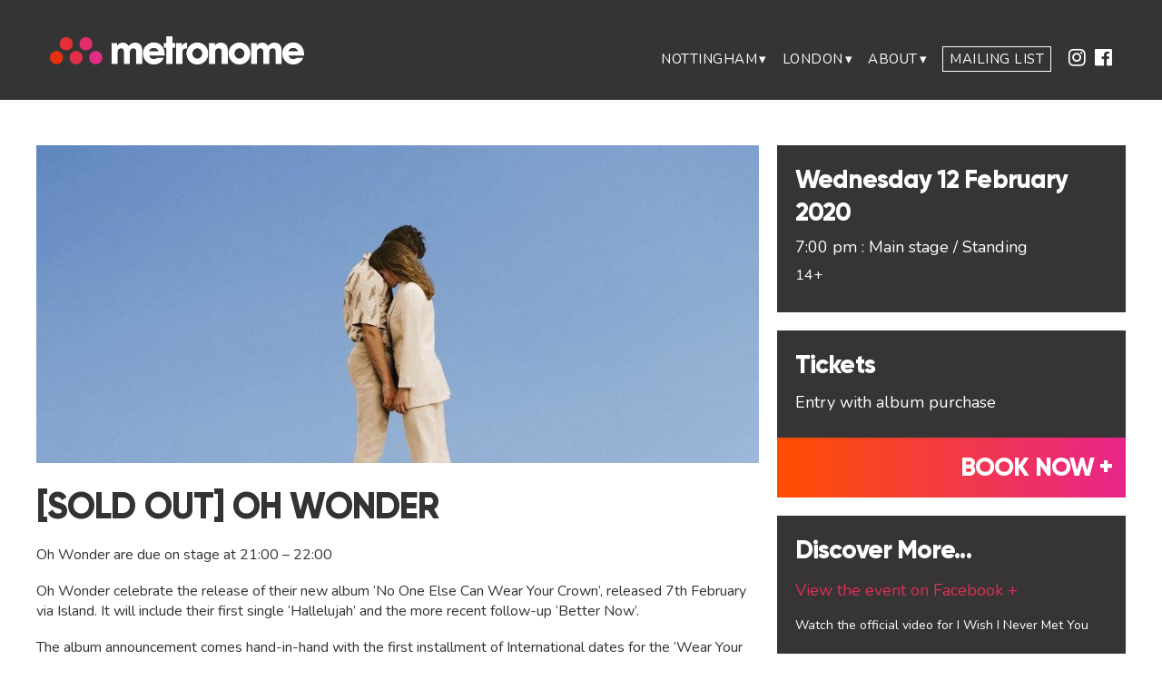

--- FILE ---
content_type: text/html; charset=UTF-8
request_url: https://metronome.uk.com/events/mura-masa/
body_size: 15861
content:
 <!doctype html>
<html lang="en">
<head>
<meta name="format-detection" content="telephone=no">
<meta http-equiv="Content-Type" content="text/html; charset=utf-8">
<meta name="viewport" content="width=device-width, initial-scale=1">
<title>[SOLD OUT] Oh Wonder - Metronome</title>
<!-- Google Tag Manager -->
<script type="4635db3d8102caef281b0c2a-text/javascript">(function(w,d,s,l,i){w[l]=w[l]||[];w[l].push({'gtm.start':
new Date().getTime(),event:'gtm.js'});var f=d.getElementsByTagName(s)[0],
j=d.createElement(s),dl=l!='dataLayer'?'&l='+l:'';j.async=true;j.src=
'https://www.googletagmanager.com/gtm.js?id='+i+dl;f.parentNode.insertBefore(j,f);
})(window,document,'script','dataLayer','GTM-5CLFL6V');</script>
<!-- End Google Tag Manager -->
<link href="https://fonts.googleapis.com/css?family=Nunito:300,400,700" rel="stylesheet">
<link rel="apple-touch-icon-precomposed" sizes="57x57" href="https://metronome.uk.com/wp-content/themes/metronome/assets/images/apple-touch-icon-57x57.png" />
<link rel="apple-touch-icon-precomposed" sizes="114x114" href="https://metronome.uk.com/wp-content/themes/metronome/assets/images/apple-touch-icon-114x114.png" />
<link rel="apple-touch-icon-precomposed" sizes="72x72" href="https://metronome.uk.com/wp-content/themes/metronome/assets/images/apple-touch-icon-72x72.png" />
<link rel="apple-touch-icon-precomposed" sizes="144x144" href="https://metronome.uk.com/wp-content/themes/metronome/assets/images/apple-touch-icon-144x144.png" />
<link rel="apple-touch-icon-precomposed" sizes="60x60" href="https://metronome.uk.com/wp-content/themes/metronome/assets/images/apple-touch-icon-60x60.png" />
<link rel="apple-touch-icon-precomposed" sizes="120x120" href="https://metronome.uk.com/wp-content/themes/metronome/assets/images/apple-touch-icon-120x120.png" />
<link rel="apple-touch-icon-precomposed" sizes="76x76" href="https://metronome.uk.com/wp-content/themes/metronome/assets/images/apple-touch-icon-76x76.png" />
<link rel="apple-touch-icon-precomposed" sizes="152x152" href="https://metronome.uk.com/wp-content/themes/metronome/assets/images/apple-touch-icon-152x152.png" />
<link rel="icon" type="image/png" href="https://metronome.uk.com/wp-content/themes/metronome/assets/images/favicon-196x196.png" sizes="196x196" />
<link rel="icon" type="image/png" href="https://metronome.uk.com/wp-content/themes/metronome/assets/images/favicon-96x96.png" sizes="96x96" />
<link rel="icon" type="image/png" href="https://metronome.uk.com/wp-content/themes/metronome/assets/images/favicon-32x32.png" sizes="32x32" />
<link rel="icon" type="image/png" href="https://metronome.uk.com/wp-content/themes/metronome/assets/images/favicon-16x16.png" sizes="16x16" />
<link rel="icon" type="image/png" href="https://metronome.uk.com/wp-content/themes/metronome/assets/images/favicon-128.png" sizes="128x128" />
<meta name="application-name" content="Metronome"/>
<meta name="msapplication-TileColor" content="#FFFFFF" />
<meta name="msapplication-TileImage" content="https://metronome.uk.com/wp-content/themes/metronome/assets/images/mstile-144x144.png" />
<meta name="msapplication-square70x70logo" content="https://metronome.uk.com/wp-content/themes/metronome/assets/images/mstile-70x70.png" />
<meta name="msapplication-square150x150logo" content="https://metronome.uk.com/wp-content/themes/metronome/assets/images/mstile-150x150.png" />
<meta name="msapplication-wide310x150logo" content="https://metronome.uk.com/wp-content/themes/metronome/assets/images/mstile-310x150.png" />
<meta name="msapplication-square310x310logo" content="https://metronome.uk.com/wp-content/themes/metronome/assets/images/mstile-310x310.png" />


<!-- SET: STYLESHEET -->
<link href="https://metronome.uk.com/wp-content/themes/metronome/assets/css/slick.css" rel="stylesheet" type="text/css" media="all">
<link href="https://metronome.uk.com/wp-content/themes/metronome/assets/css/font-awesome.min.css" rel="stylesheet">
<script src="https://kit.fontawesome.com/45401c5619.js" crossorigin="anonymous" type="4635db3d8102caef281b0c2a-text/javascript"></script>
<link href="https://metronome.uk.com/wp-content/themes/metronome/assets/css/reset.css" rel="stylesheet">
<script type="4635db3d8102caef281b0c2a-text/javascript">(function(html){html.className = html.className.replace(/\bno-js\b/,'js')})(document.documentElement);</script>
<meta name='robots' content='index, follow, max-image-preview:large, max-snippet:-1, max-video-preview:-1' />
	<style>img:is([sizes="auto" i], [sizes^="auto," i]) { contain-intrinsic-size: 3000px 1500px }</style>
	
	<!-- This site is optimized with the Yoast SEO plugin v23.1 - https://yoast.com/wordpress/plugins/seo/ -->
	<title>[SOLD OUT] Oh Wonder - Metronome</title>
	<link rel="canonical" href="https://metronome.uk.com/events/mura-masa/" />
	<meta property="og:locale" content="en_GB" />
	<meta property="og:type" content="article" />
	<meta property="og:title" content="[SOLD OUT] Oh Wonder - Metronome" />
	<meta property="og:description" content="Rough Trade presents...Oh Wonder at Metronome, celebrating the release of their new album &#039;No One Else Can Wear Your Crown&#039;, released 7th February via Island." />
	<meta property="og:url" content="https://metronome.uk.com/events/mura-masa/" />
	<meta property="og:site_name" content="Metronome" />
	<meta property="article:publisher" content="https://www.facebook.com/MetronomeNotts" />
	<meta property="article:modified_time" content="2020-02-10T15:37:11+00:00" />
	<meta property="og:image" content="https://metronome.uk.com/wp-content/uploads/2019/12/Oh-Wonder-jpeg-e1578304905461.jpg" />
	<meta property="og:image:width" content="1024" />
	<meta property="og:image:height" content="775" />
	<meta property="og:image:type" content="image/jpeg" />
	<meta name="twitter:card" content="summary_large_image" />
	<meta name="twitter:site" content="@metronomenotts" />
	<meta name="twitter:label1" content="Estimated reading time" />
	<meta name="twitter:data1" content="1 minute" />
	<script type="application/ld+json" class="yoast-schema-graph">{"@context":"https://schema.org","@graph":[{"@type":"WebPage","@id":"https://metronome.uk.com/events/mura-masa/","url":"https://metronome.uk.com/events/mura-masa/","name":"[SOLD OUT] Oh Wonder - Metronome","isPartOf":{"@id":"https://metronome.uk.com/#website"},"primaryImageOfPage":{"@id":"https://metronome.uk.com/events/mura-masa/#primaryimage"},"image":{"@id":"https://metronome.uk.com/events/mura-masa/#primaryimage"},"thumbnailUrl":"https://cdn.metronome.uk.com/wp-content/uploads/2019/12/10160749/Oh-Wonder-jpeg-e1578304905461.jpg","datePublished":"2019-12-13T11:30:17+00:00","dateModified":"2020-02-10T15:37:11+00:00","breadcrumb":{"@id":"https://metronome.uk.com/events/mura-masa/#breadcrumb"},"inLanguage":"en-GB","potentialAction":[{"@type":"ReadAction","target":["https://metronome.uk.com/events/mura-masa/"]}]},{"@type":"ImageObject","inLanguage":"en-GB","@id":"https://metronome.uk.com/events/mura-masa/#primaryimage","url":"https://cdn.metronome.uk.com/wp-content/uploads/2019/12/10160749/Oh-Wonder-jpeg-e1578304905461.jpg","contentUrl":"https://cdn.metronome.uk.com/wp-content/uploads/2019/12/10160749/Oh-Wonder-jpeg-e1578304905461.jpg","width":1024,"height":775,"caption":"Oh Wonder press image"},{"@type":"BreadcrumbList","@id":"https://metronome.uk.com/events/mura-masa/#breadcrumb","itemListElement":[{"@type":"ListItem","position":1,"name":"Home","item":"https://metronome.uk.com/"},{"@type":"ListItem","position":2,"name":"[SOLD OUT] Oh Wonder"}]},{"@type":"WebSite","@id":"https://metronome.uk.com/#website","url":"https://metronome.uk.com/","name":"Metronome","description":"The national centre for music, moving image, video games, live performance and spoken word","publisher":{"@id":"https://metronome.uk.com/#organization"},"potentialAction":[{"@type":"SearchAction","target":{"@type":"EntryPoint","urlTemplate":"https://metronome.uk.com/?s={search_term_string}"},"query-input":"required name=search_term_string"}],"inLanguage":"en-GB"},{"@type":"Organization","@id":"https://metronome.uk.com/#organization","name":"Metronome Nottingham","url":"https://metronome.uk.com/","logo":{"@type":"ImageObject","inLanguage":"en-GB","@id":"https://metronome.uk.com/#/schema/logo/image/","url":"https://cdn.metronome.uk.com/wp-content/uploads/2018/10/10162018/metronomeIcon.png","contentUrl":"https://cdn.metronome.uk.com/wp-content/uploads/2018/10/10162018/metronomeIcon.png","width":530,"height":324,"caption":"Metronome Nottingham"},"image":{"@id":"https://metronome.uk.com/#/schema/logo/image/"},"sameAs":["https://www.facebook.com/MetronomeNotts","https://x.com/metronomenotts","https://www.instagram.com/metronomenotts","https://www.linkedin.com/company/metronomenotts","https://www.youtube.com/channel/UCtRvrq8wEoNIxegd4Z-qo8Q"]}]}</script>
	<!-- / Yoast SEO plugin. -->


<link rel='dns-prefetch' href='//fonts.googleapis.com' />
<link href='https://fonts.gstatic.com' crossorigin rel='preconnect' />
<link rel="alternate" type="application/rss+xml" title="Metronome &raquo; Feed" href="https://metronome.uk.com/feed/" />
<link rel="alternate" type="application/rss+xml" title="Metronome &raquo; Comments Feed" href="https://metronome.uk.com/comments/feed/" />
<script type="4635db3d8102caef281b0c2a-text/javascript">
/* <![CDATA[ */
window._wpemojiSettings = {"baseUrl":"https:\/\/s.w.org\/images\/core\/emoji\/16.0.1\/72x72\/","ext":".png","svgUrl":"https:\/\/s.w.org\/images\/core\/emoji\/16.0.1\/svg\/","svgExt":".svg","source":{"concatemoji":"https:\/\/metronome.uk.com\/wp-includes\/js\/wp-emoji-release.min.js?ver=6.8.3"}};
/*! This file is auto-generated */
!function(s,n){var o,i,e;function c(e){try{var t={supportTests:e,timestamp:(new Date).valueOf()};sessionStorage.setItem(o,JSON.stringify(t))}catch(e){}}function p(e,t,n){e.clearRect(0,0,e.canvas.width,e.canvas.height),e.fillText(t,0,0);var t=new Uint32Array(e.getImageData(0,0,e.canvas.width,e.canvas.height).data),a=(e.clearRect(0,0,e.canvas.width,e.canvas.height),e.fillText(n,0,0),new Uint32Array(e.getImageData(0,0,e.canvas.width,e.canvas.height).data));return t.every(function(e,t){return e===a[t]})}function u(e,t){e.clearRect(0,0,e.canvas.width,e.canvas.height),e.fillText(t,0,0);for(var n=e.getImageData(16,16,1,1),a=0;a<n.data.length;a++)if(0!==n.data[a])return!1;return!0}function f(e,t,n,a){switch(t){case"flag":return n(e,"\ud83c\udff3\ufe0f\u200d\u26a7\ufe0f","\ud83c\udff3\ufe0f\u200b\u26a7\ufe0f")?!1:!n(e,"\ud83c\udde8\ud83c\uddf6","\ud83c\udde8\u200b\ud83c\uddf6")&&!n(e,"\ud83c\udff4\udb40\udc67\udb40\udc62\udb40\udc65\udb40\udc6e\udb40\udc67\udb40\udc7f","\ud83c\udff4\u200b\udb40\udc67\u200b\udb40\udc62\u200b\udb40\udc65\u200b\udb40\udc6e\u200b\udb40\udc67\u200b\udb40\udc7f");case"emoji":return!a(e,"\ud83e\udedf")}return!1}function g(e,t,n,a){var r="undefined"!=typeof WorkerGlobalScope&&self instanceof WorkerGlobalScope?new OffscreenCanvas(300,150):s.createElement("canvas"),o=r.getContext("2d",{willReadFrequently:!0}),i=(o.textBaseline="top",o.font="600 32px Arial",{});return e.forEach(function(e){i[e]=t(o,e,n,a)}),i}function t(e){var t=s.createElement("script");t.src=e,t.defer=!0,s.head.appendChild(t)}"undefined"!=typeof Promise&&(o="wpEmojiSettingsSupports",i=["flag","emoji"],n.supports={everything:!0,everythingExceptFlag:!0},e=new Promise(function(e){s.addEventListener("DOMContentLoaded",e,{once:!0})}),new Promise(function(t){var n=function(){try{var e=JSON.parse(sessionStorage.getItem(o));if("object"==typeof e&&"number"==typeof e.timestamp&&(new Date).valueOf()<e.timestamp+604800&&"object"==typeof e.supportTests)return e.supportTests}catch(e){}return null}();if(!n){if("undefined"!=typeof Worker&&"undefined"!=typeof OffscreenCanvas&&"undefined"!=typeof URL&&URL.createObjectURL&&"undefined"!=typeof Blob)try{var e="postMessage("+g.toString()+"("+[JSON.stringify(i),f.toString(),p.toString(),u.toString()].join(",")+"));",a=new Blob([e],{type:"text/javascript"}),r=new Worker(URL.createObjectURL(a),{name:"wpTestEmojiSupports"});return void(r.onmessage=function(e){c(n=e.data),r.terminate(),t(n)})}catch(e){}c(n=g(i,f,p,u))}t(n)}).then(function(e){for(var t in e)n.supports[t]=e[t],n.supports.everything=n.supports.everything&&n.supports[t],"flag"!==t&&(n.supports.everythingExceptFlag=n.supports.everythingExceptFlag&&n.supports[t]);n.supports.everythingExceptFlag=n.supports.everythingExceptFlag&&!n.supports.flag,n.DOMReady=!1,n.readyCallback=function(){n.DOMReady=!0}}).then(function(){return e}).then(function(){var e;n.supports.everything||(n.readyCallback(),(e=n.source||{}).concatemoji?t(e.concatemoji):e.wpemoji&&e.twemoji&&(t(e.twemoji),t(e.wpemoji)))}))}((window,document),window._wpemojiSettings);
/* ]]> */
</script>
<link rel='stylesheet' id='sbi_styles-css' href='https://metronome.uk.com/wp-content/plugins/instagram-feed/css/sbi-styles.min.css?ver=6.4.3' type='text/css' media='all' />
<style id='wp-emoji-styles-inline-css' type='text/css'>

	img.wp-smiley, img.emoji {
		display: inline !important;
		border: none !important;
		box-shadow: none !important;
		height: 1em !important;
		width: 1em !important;
		margin: 0 0.07em !important;
		vertical-align: -0.1em !important;
		background: none !important;
		padding: 0 !important;
	}
</style>
<link rel='stylesheet' id='wp-block-library-css' href='https://metronome.uk.com/wp-includes/css/dist/block-library/style.min.css?ver=6.8.3' type='text/css' media='all' />
<style id='classic-theme-styles-inline-css' type='text/css'>
/*! This file is auto-generated */
.wp-block-button__link{color:#fff;background-color:#32373c;border-radius:9999px;box-shadow:none;text-decoration:none;padding:calc(.667em + 2px) calc(1.333em + 2px);font-size:1.125em}.wp-block-file__button{background:#32373c;color:#fff;text-decoration:none}
</style>
<style id='global-styles-inline-css' type='text/css'>
:root{--wp--preset--aspect-ratio--square: 1;--wp--preset--aspect-ratio--4-3: 4/3;--wp--preset--aspect-ratio--3-4: 3/4;--wp--preset--aspect-ratio--3-2: 3/2;--wp--preset--aspect-ratio--2-3: 2/3;--wp--preset--aspect-ratio--16-9: 16/9;--wp--preset--aspect-ratio--9-16: 9/16;--wp--preset--color--black: #000000;--wp--preset--color--cyan-bluish-gray: #abb8c3;--wp--preset--color--white: #ffffff;--wp--preset--color--pale-pink: #f78da7;--wp--preset--color--vivid-red: #cf2e2e;--wp--preset--color--luminous-vivid-orange: #ff6900;--wp--preset--color--luminous-vivid-amber: #fcb900;--wp--preset--color--light-green-cyan: #7bdcb5;--wp--preset--color--vivid-green-cyan: #00d084;--wp--preset--color--pale-cyan-blue: #8ed1fc;--wp--preset--color--vivid-cyan-blue: #0693e3;--wp--preset--color--vivid-purple: #9b51e0;--wp--preset--gradient--vivid-cyan-blue-to-vivid-purple: linear-gradient(135deg,rgba(6,147,227,1) 0%,rgb(155,81,224) 100%);--wp--preset--gradient--light-green-cyan-to-vivid-green-cyan: linear-gradient(135deg,rgb(122,220,180) 0%,rgb(0,208,130) 100%);--wp--preset--gradient--luminous-vivid-amber-to-luminous-vivid-orange: linear-gradient(135deg,rgba(252,185,0,1) 0%,rgba(255,105,0,1) 100%);--wp--preset--gradient--luminous-vivid-orange-to-vivid-red: linear-gradient(135deg,rgba(255,105,0,1) 0%,rgb(207,46,46) 100%);--wp--preset--gradient--very-light-gray-to-cyan-bluish-gray: linear-gradient(135deg,rgb(238,238,238) 0%,rgb(169,184,195) 100%);--wp--preset--gradient--cool-to-warm-spectrum: linear-gradient(135deg,rgb(74,234,220) 0%,rgb(151,120,209) 20%,rgb(207,42,186) 40%,rgb(238,44,130) 60%,rgb(251,105,98) 80%,rgb(254,248,76) 100%);--wp--preset--gradient--blush-light-purple: linear-gradient(135deg,rgb(255,206,236) 0%,rgb(152,150,240) 100%);--wp--preset--gradient--blush-bordeaux: linear-gradient(135deg,rgb(254,205,165) 0%,rgb(254,45,45) 50%,rgb(107,0,62) 100%);--wp--preset--gradient--luminous-dusk: linear-gradient(135deg,rgb(255,203,112) 0%,rgb(199,81,192) 50%,rgb(65,88,208) 100%);--wp--preset--gradient--pale-ocean: linear-gradient(135deg,rgb(255,245,203) 0%,rgb(182,227,212) 50%,rgb(51,167,181) 100%);--wp--preset--gradient--electric-grass: linear-gradient(135deg,rgb(202,248,128) 0%,rgb(113,206,126) 100%);--wp--preset--gradient--midnight: linear-gradient(135deg,rgb(2,3,129) 0%,rgb(40,116,252) 100%);--wp--preset--font-size--small: 13px;--wp--preset--font-size--medium: 20px;--wp--preset--font-size--large: 36px;--wp--preset--font-size--x-large: 42px;--wp--preset--spacing--20: 0.44rem;--wp--preset--spacing--30: 0.67rem;--wp--preset--spacing--40: 1rem;--wp--preset--spacing--50: 1.5rem;--wp--preset--spacing--60: 2.25rem;--wp--preset--spacing--70: 3.38rem;--wp--preset--spacing--80: 5.06rem;--wp--preset--shadow--natural: 6px 6px 9px rgba(0, 0, 0, 0.2);--wp--preset--shadow--deep: 12px 12px 50px rgba(0, 0, 0, 0.4);--wp--preset--shadow--sharp: 6px 6px 0px rgba(0, 0, 0, 0.2);--wp--preset--shadow--outlined: 6px 6px 0px -3px rgba(255, 255, 255, 1), 6px 6px rgba(0, 0, 0, 1);--wp--preset--shadow--crisp: 6px 6px 0px rgba(0, 0, 0, 1);}:where(.is-layout-flex){gap: 0.5em;}:where(.is-layout-grid){gap: 0.5em;}body .is-layout-flex{display: flex;}.is-layout-flex{flex-wrap: wrap;align-items: center;}.is-layout-flex > :is(*, div){margin: 0;}body .is-layout-grid{display: grid;}.is-layout-grid > :is(*, div){margin: 0;}:where(.wp-block-columns.is-layout-flex){gap: 2em;}:where(.wp-block-columns.is-layout-grid){gap: 2em;}:where(.wp-block-post-template.is-layout-flex){gap: 1.25em;}:where(.wp-block-post-template.is-layout-grid){gap: 1.25em;}.has-black-color{color: var(--wp--preset--color--black) !important;}.has-cyan-bluish-gray-color{color: var(--wp--preset--color--cyan-bluish-gray) !important;}.has-white-color{color: var(--wp--preset--color--white) !important;}.has-pale-pink-color{color: var(--wp--preset--color--pale-pink) !important;}.has-vivid-red-color{color: var(--wp--preset--color--vivid-red) !important;}.has-luminous-vivid-orange-color{color: var(--wp--preset--color--luminous-vivid-orange) !important;}.has-luminous-vivid-amber-color{color: var(--wp--preset--color--luminous-vivid-amber) !important;}.has-light-green-cyan-color{color: var(--wp--preset--color--light-green-cyan) !important;}.has-vivid-green-cyan-color{color: var(--wp--preset--color--vivid-green-cyan) !important;}.has-pale-cyan-blue-color{color: var(--wp--preset--color--pale-cyan-blue) !important;}.has-vivid-cyan-blue-color{color: var(--wp--preset--color--vivid-cyan-blue) !important;}.has-vivid-purple-color{color: var(--wp--preset--color--vivid-purple) !important;}.has-black-background-color{background-color: var(--wp--preset--color--black) !important;}.has-cyan-bluish-gray-background-color{background-color: var(--wp--preset--color--cyan-bluish-gray) !important;}.has-white-background-color{background-color: var(--wp--preset--color--white) !important;}.has-pale-pink-background-color{background-color: var(--wp--preset--color--pale-pink) !important;}.has-vivid-red-background-color{background-color: var(--wp--preset--color--vivid-red) !important;}.has-luminous-vivid-orange-background-color{background-color: var(--wp--preset--color--luminous-vivid-orange) !important;}.has-luminous-vivid-amber-background-color{background-color: var(--wp--preset--color--luminous-vivid-amber) !important;}.has-light-green-cyan-background-color{background-color: var(--wp--preset--color--light-green-cyan) !important;}.has-vivid-green-cyan-background-color{background-color: var(--wp--preset--color--vivid-green-cyan) !important;}.has-pale-cyan-blue-background-color{background-color: var(--wp--preset--color--pale-cyan-blue) !important;}.has-vivid-cyan-blue-background-color{background-color: var(--wp--preset--color--vivid-cyan-blue) !important;}.has-vivid-purple-background-color{background-color: var(--wp--preset--color--vivid-purple) !important;}.has-black-border-color{border-color: var(--wp--preset--color--black) !important;}.has-cyan-bluish-gray-border-color{border-color: var(--wp--preset--color--cyan-bluish-gray) !important;}.has-white-border-color{border-color: var(--wp--preset--color--white) !important;}.has-pale-pink-border-color{border-color: var(--wp--preset--color--pale-pink) !important;}.has-vivid-red-border-color{border-color: var(--wp--preset--color--vivid-red) !important;}.has-luminous-vivid-orange-border-color{border-color: var(--wp--preset--color--luminous-vivid-orange) !important;}.has-luminous-vivid-amber-border-color{border-color: var(--wp--preset--color--luminous-vivid-amber) !important;}.has-light-green-cyan-border-color{border-color: var(--wp--preset--color--light-green-cyan) !important;}.has-vivid-green-cyan-border-color{border-color: var(--wp--preset--color--vivid-green-cyan) !important;}.has-pale-cyan-blue-border-color{border-color: var(--wp--preset--color--pale-cyan-blue) !important;}.has-vivid-cyan-blue-border-color{border-color: var(--wp--preset--color--vivid-cyan-blue) !important;}.has-vivid-purple-border-color{border-color: var(--wp--preset--color--vivid-purple) !important;}.has-vivid-cyan-blue-to-vivid-purple-gradient-background{background: var(--wp--preset--gradient--vivid-cyan-blue-to-vivid-purple) !important;}.has-light-green-cyan-to-vivid-green-cyan-gradient-background{background: var(--wp--preset--gradient--light-green-cyan-to-vivid-green-cyan) !important;}.has-luminous-vivid-amber-to-luminous-vivid-orange-gradient-background{background: var(--wp--preset--gradient--luminous-vivid-amber-to-luminous-vivid-orange) !important;}.has-luminous-vivid-orange-to-vivid-red-gradient-background{background: var(--wp--preset--gradient--luminous-vivid-orange-to-vivid-red) !important;}.has-very-light-gray-to-cyan-bluish-gray-gradient-background{background: var(--wp--preset--gradient--very-light-gray-to-cyan-bluish-gray) !important;}.has-cool-to-warm-spectrum-gradient-background{background: var(--wp--preset--gradient--cool-to-warm-spectrum) !important;}.has-blush-light-purple-gradient-background{background: var(--wp--preset--gradient--blush-light-purple) !important;}.has-blush-bordeaux-gradient-background{background: var(--wp--preset--gradient--blush-bordeaux) !important;}.has-luminous-dusk-gradient-background{background: var(--wp--preset--gradient--luminous-dusk) !important;}.has-pale-ocean-gradient-background{background: var(--wp--preset--gradient--pale-ocean) !important;}.has-electric-grass-gradient-background{background: var(--wp--preset--gradient--electric-grass) !important;}.has-midnight-gradient-background{background: var(--wp--preset--gradient--midnight) !important;}.has-small-font-size{font-size: var(--wp--preset--font-size--small) !important;}.has-medium-font-size{font-size: var(--wp--preset--font-size--medium) !important;}.has-large-font-size{font-size: var(--wp--preset--font-size--large) !important;}.has-x-large-font-size{font-size: var(--wp--preset--font-size--x-large) !important;}
:where(.wp-block-post-template.is-layout-flex){gap: 1.25em;}:where(.wp-block-post-template.is-layout-grid){gap: 1.25em;}
:where(.wp-block-columns.is-layout-flex){gap: 2em;}:where(.wp-block-columns.is-layout-grid){gap: 2em;}
:root :where(.wp-block-pullquote){font-size: 1.5em;line-height: 1.6;}
</style>
<link rel='stylesheet' id='animate-css' href='https://metronome.uk.com/wp-content/plugins/wp-quiz/assets/frontend/css/animate.css?ver=3.6.0' type='text/css' media='all' />
<link rel='stylesheet' id='wp-quiz-css' href='https://metronome.uk.com/wp-content/plugins/wp-quiz/assets/frontend/css/wp-quiz.css?ver=2.0.10' type='text/css' media='all' />
<style id='wpgb-head-inline-css' type='text/css'>
.wp-grid-builder:not(.wpgb-template),.wpgb-facet{opacity:0.01}.wpgb-facet fieldset{margin:0;padding:0;border:none;outline:none;box-shadow:none}.wpgb-facet fieldset:last-child{margin-bottom:40px;}.wpgb-facet fieldset legend.wpgb-sr-only{height:1px;width:1px}
</style>
<link rel='stylesheet' id='twentyseventeen-fonts-css' href='https://fonts.googleapis.com/css?family=Libre+Franklin%3A300%2C300i%2C400%2C400i%2C600%2C600i%2C800%2C800i&#038;subset=latin%2Clatin-ext' type='text/css' media='all' />
<link rel='stylesheet' id='twentyseventeen-style-css' href='https://metronome.uk.com/wp-content/themes/metronome/style.css?ver=6.8.3' type='text/css' media='all' />
<!--[if lt IE 9]>
<link rel='stylesheet' id='twentyseventeen-ie8-css' href='https://metronome.uk.com/wp-content/themes/metronome/assets/css/ie8.css?ver=1.0' type='text/css' media='all' />
<![endif]-->
<link rel='stylesheet' id='the-grid-css' href='https://metronome.uk.com/wp-content/plugins/the-grid/frontend/assets/css/the-grid.min.css?ver=2.7.9.5' type='text/css' media='all' />
<style id='the-grid-inline-css' type='text/css'>
.tolb-holder{background:rgba(0,0,0,0.8)}.tolb-holder .tolb-close,.tolb-holder .tolb-title,.tolb-holder .tolb-counter,.tolb-holder .tolb-next i,.tolb-holder .tolb-prev i{color:#ffffff}.tolb-holder .tolb-load{border-color:rgba(255,255,255,0.2);border-left:3px solid #ffffff}
.to-heart-icon,.to-heart-icon svg,.to-post-like,.to-post-like .to-like-count{position:relative;display:inline-block}.to-post-like{width:auto;cursor:pointer;font-weight:400}.to-heart-icon{float:left;margin:0 4px 0 0}.to-heart-icon svg{overflow:visible;width:15px;height:14px}.to-heart-icon g{-webkit-transform:scale(1);transform:scale(1)}.to-heart-icon path{-webkit-transform:scale(1);transform:scale(1);transition:fill .4s ease,stroke .4s ease}.no-liked .to-heart-icon path{fill:#999;stroke:#999}.empty-heart .to-heart-icon path{fill:transparent!important;stroke:#999}.liked .to-heart-icon path,.to-heart-icon svg:hover path{fill:#ff6863!important;stroke:#ff6863!important}@keyframes heartBeat{0%{transform:scale(1)}20%{transform:scale(.8)}30%{transform:scale(.95)}45%{transform:scale(.75)}50%{transform:scale(.85)}100%{transform:scale(.9)}}@-webkit-keyframes heartBeat{0%,100%,50%{-webkit-transform:scale(1)}20%{-webkit-transform:scale(.8)}30%{-webkit-transform:scale(.95)}45%{-webkit-transform:scale(.75)}}.heart-pulse g{-webkit-animation-name:heartBeat;animation-name:heartBeat;-webkit-animation-duration:1s;animation-duration:1s;-webkit-animation-iteration-count:infinite;animation-iteration-count:infinite;-webkit-transform-origin:50% 50%;transform-origin:50% 50%}.to-post-like a{color:inherit!important;fill:inherit!important;stroke:inherit!important}
</style>
<!--n2css--><script type="4635db3d8102caef281b0c2a-text/javascript" src="https://metronome.uk.com/wp-includes/js/jquery/jquery.min.js?ver=3.7.1" id="jquery-core-js"></script>
<script type="4635db3d8102caef281b0c2a-text/javascript" src="https://metronome.uk.com/wp-includes/js/jquery/jquery-migrate.min.js?ver=3.4.1" id="jquery-migrate-js"></script>
<script type="4635db3d8102caef281b0c2a-text/javascript"></script><link rel="https://api.w.org/" href="https://metronome.uk.com/wp-json/" /><link rel="EditURI" type="application/rsd+xml" title="RSD" href="https://metronome.uk.com/xmlrpc.php?rsd" />
<link rel='shortlink' href='https://metronome.uk.com/?p=22529' />
<link rel="alternate" title="oEmbed (JSON)" type="application/json+oembed" href="https://metronome.uk.com/wp-json/oembed/1.0/embed?url=https%3A%2F%2Fmetronome.uk.com%2Fevents%2Fmura-masa%2F" />
<link rel="alternate" title="oEmbed (XML)" type="text/xml+oembed" href="https://metronome.uk.com/wp-json/oembed/1.0/embed?url=https%3A%2F%2Fmetronome.uk.com%2Fevents%2Fmura-masa%2F&#038;format=xml" />
<noscript><style>.wp-grid-builder .wpgb-card.wpgb-card-hidden .wpgb-card-wrapper{opacity:1!important;visibility:visible!important;transform:none!important}.wpgb-facet {opacity:1!important;pointer-events:auto!important}.wpgb-facet *:not(.wpgb-pagination-facet){display:none}</style></noscript><meta name="generator" content="Powered by WPBakery Page Builder - drag and drop page builder for WordPress."/>
<noscript><style> .wpb_animate_when_almost_visible { opacity: 1; }</style></noscript><link rel="stylesheet" href="https://metronome.uk.com/wp-content/themes/metronome/style.css?1758522528" type="text/css" media="all" />
<link href="https://metronome.uk.com/wp-content/themes/metronome/assets/css/responsive.css" rel="stylesheet" type="text/css" media="all" />
<!-- END: STYLESHEET -->
<!-- Global site tag (gtag.js) - Google Analytics -->
<script async src="https://www.googletagmanager.com/gtag/js?id=UA-265643-21" type="4635db3d8102caef281b0c2a-text/javascript"></script>
<script type="4635db3d8102caef281b0c2a-text/javascript">
  window.dataLayer = window.dataLayer || [];
  function gtag(){dataLayer.push(arguments);}
  gtag('js', new Date());

  gtag('config', 'UA-265643-21');
</script>
<script type="4635db3d8102caef281b0c2a-text/javascript" src='//platform-api.sharethis.com/js/sharethis.js#property=5b6bf5af8963730011405203&product=social-ab' async='async'></script>
<meta name="facebook-domain-verification" content="pqtln42cbpm1z00o6ewm1m43idqarf" />
<!-- Google Tag Manager -->
<script type="4635db3d8102caef281b0c2a-text/javascript">(function(w,d,s,l,i){w[l]=w[l]||[];w[l].push({'gtm.start':
new Date().getTime(),event:'gtm.js'});var f=d.getElementsByTagName(s)[0],
j=d.createElement(s),dl=l!='dataLayer'?'&l='+l:'';j.async=true;j.src=
'https://www.googletagmanager.com/gtm.js?id='+i+dl;f.parentNode.insertBefore(j,f);
})(window,document,'script','dataLayer','GTM-PFRTD72');</script>
<!-- End Google Tag Manager -->
</head>
<body class="wp-singular events-template-default single single-events postid-22529 wp-custom-logo wp-theme-metronome has-header-image colors-light wpb-js-composer js-comp-ver-7.6 vc_responsive">
	<!-- Google Tag Manager (noscript) -->
<noscript><iframe src="https://www.googletagmanager.com/ns.html?id=GTM-PFRTD72"
height="0" width="0" style="display:none;visibility:hidden"></iframe></noscript>
<!-- End Google Tag Manager (noscript) -->
	<!-- Google Tag Manager (noscript) -->
<noscript><iframe src="https://www.googletagmanager.com/ns.html?id=GTM-5CLFL6V"
height="0" width="0" style="display:none;visibility:hidden"></iframe></noscript>
<!-- End Google Tag Manager (noscript) -->
<!-- Wrapper -->
<div class="wrapper">
    <!-- Container -->
    <header class="header nav-down">

        <!-- Header -->

        <div id="header">


            <div class="nav_bg">



	            <div class="thirds logo">
                 <a href="https://metronome.uk.com/">
	                 <div class="logoBlock">
	                 <img class="headerLogo" src="https://metronome.uk.com/wp-content/themes/metronome/assets/images/metronome_logo.png" alt="Metronome">
	                 <img class="headerLogoOver" src="https://metronome.uk.com/wp-content/themes/metronome/assets/images/metronome_icon.png" alt="Metronome">
	                 </div>
                 </a>
                </div>





                <div class="thirds social">
<div id="mySidenav" class="sidenav">
	  <a href="javascript:void(0)" class="closebtn" onclick="if (!window.__cfRLUnblockHandlers) return false; closeNav()" onKeyDown="if (!window.__cfRLUnblockHandlers) return false; closeNav()" data-cf-modified-4635db3d8102caef281b0c2a-="">&times;</a>
	  <ul id="menu-main-menu" class=""><li id="menu-item-25600" class="menu-item menu-item-type-post_type menu-item-object-page menu-item-has-children menu-item-25600"><a href="https://metronome.uk.com/whats-on-nottingham/">Nottingham</a>
<ul class="sub-menu">
	<li id="menu-item-25603" class="menu-item menu-item-type-post_type menu-item-object-page menu-item-25603"><a href="https://metronome.uk.com/whats-on-nottingham/">What’s On</a></li>
	<li id="menu-item-21614" class="menu-item menu-item-type-post_type menu-item-object-page menu-item-21614"><a href="https://metronome.uk.com/event-archive/">Event Archive</a></li>
	<li id="menu-item-22062" class="menu-item menu-item-type-post_type menu-item-object-page menu-item-22062"><a href="https://metronome.uk.com/nottingham-venue/">Venue hire</a></li>
	<li id="menu-item-22547" class="menu-item menu-item-type-post_type menu-item-object-page menu-item-22547"><a href="https://metronome.uk.com/accessibility-nottingham/">Accessibility</a></li>
</ul>
</li>
<li id="menu-item-25599" class="menu-item menu-item-type-post_type menu-item-object-page menu-item-has-children menu-item-25599"><a href="https://metronome.uk.com/whats-on-london/">London</a>
<ul class="sub-menu">
	<li id="menu-item-25482" class="menu-item menu-item-type-post_type menu-item-object-page menu-item-25482"><a href="https://metronome.uk.com/whats-on-london/">What&#8217;s On</a></li>
	<li id="menu-item-25601" class="menu-item menu-item-type-post_type menu-item-object-page menu-item-25601"><a href="https://metronome.uk.com/event-archive/">Event Archive</a></li>
</ul>
</li>
<li id="menu-item-21356" class="menu-item menu-item-type-post_type menu-item-object-page menu-item-has-children menu-item-21356"><a href="https://metronome.uk.com/about-metronome/">About</a>
<ul class="sub-menu">
	<li id="menu-item-21419" class="menu-item menu-item-type-post_type menu-item-object-page menu-item-21419"><a href="https://metronome.uk.com/contact/">Contact</a></li>
</ul>
</li>
<li id="menu-item-21492" class="menu-item menu-item-type-post_type menu-item-object-page menu-item-21492"><a href="https://metronome.uk.com/sign-up/">Mailing list</a></li>
</ul>	  <ul class="social_icons">
	  					<!---<li><a href="https://www.tripadvisor.co.uk/Attraction_Review-g186356-d20371740-Reviews-Metronome-Nottingham_Nottinghamshire_England.html" target="_blank">
                        <i class="fa fa-tripadvisor"></i>Tripadvisor
                        </a>
                        </li>--->
						<li><a href="https://www.facebook.com/metronomenotts/" target="_blank"><i class="fa fa-facebook-official"></i>Facebook</a></li>
                        <li><a href="https://www.instagram.com/metronomenotts/" target="_blank"><i class="fa fa-instagram"></i>Instagram</a></li>
                        
                        

					</ul>
	  </div>
	  <span style="font-size:30px;cursor:pointer" onclick="if (!window.__cfRLUnblockHandlers) return false; openNav()" onKeyDown="if (!window.__cfRLUnblockHandlers) return false; openNav()" class="menu-toggle" data-cf-modified-4635db3d8102caef281b0c2a-="">
	  	<span class="icon-bar"></span>
		<span class="icon-bar"></span>
		<span class="icon-bar"></span>
	  </span>
	                <nav>
                  <div class="menu-main-menu-container"><ul id="menu-main-menu-1" class="menu"><li class="menu-item menu-item-type-post_type menu-item-object-page menu-item-has-children menu-item-25600"><a href="https://metronome.uk.com/whats-on-nottingham/">Nottingham<svg class="icon icon-angle-down" aria-hidden="true" role="img"> <use href="#icon-angle-down" xlink:href="#icon-angle-down"></use> </svg></a>
<ul class="sub-menu">
	<li class="menu-item menu-item-type-post_type menu-item-object-page menu-item-25603"><a href="https://metronome.uk.com/whats-on-nottingham/">What’s On</a></li>
	<li class="menu-item menu-item-type-post_type menu-item-object-page menu-item-21614"><a href="https://metronome.uk.com/event-archive/">Event Archive</a></li>
	<li class="menu-item menu-item-type-post_type menu-item-object-page menu-item-22062"><a href="https://metronome.uk.com/nottingham-venue/">Venue hire</a></li>
	<li class="menu-item menu-item-type-post_type menu-item-object-page menu-item-22547"><a href="https://metronome.uk.com/accessibility-nottingham/">Accessibility</a></li>
</ul>
</li>
<li class="menu-item menu-item-type-post_type menu-item-object-page menu-item-has-children menu-item-25599"><a href="https://metronome.uk.com/whats-on-london/">London<svg class="icon icon-angle-down" aria-hidden="true" role="img"> <use href="#icon-angle-down" xlink:href="#icon-angle-down"></use> </svg></a>
<ul class="sub-menu">
	<li class="menu-item menu-item-type-post_type menu-item-object-page menu-item-25482"><a href="https://metronome.uk.com/whats-on-london/">What&#8217;s On</a></li>
	<li class="menu-item menu-item-type-post_type menu-item-object-page menu-item-25601"><a href="https://metronome.uk.com/event-archive/">Event Archive</a></li>
</ul>
</li>
<li class="menu-item menu-item-type-post_type menu-item-object-page menu-item-has-children menu-item-21356"><a href="https://metronome.uk.com/about-metronome/">About<svg class="icon icon-angle-down" aria-hidden="true" role="img"> <use href="#icon-angle-down" xlink:href="#icon-angle-down"></use> </svg></a>
<ul class="sub-menu">
	<li class="menu-item menu-item-type-post_type menu-item-object-page menu-item-21419"><a href="https://metronome.uk.com/contact/">Contact</a></li>
</ul>
</li>
<li class="menu-item menu-item-type-post_type menu-item-object-page menu-item-21492"><a href="https://metronome.uk.com/sign-up/">Mailing list</a></li>
</ul></div>                    <div class="clear"></div>
                </nav>

					<ul class="social_icons">
						<!---<li><a href="https://www.tripadvisor.co.uk/Attraction_Review-g186356-d20371740-Reviews-Metronome-Nottingham_Nottinghamshire_England.html" target="_blank">
                        <i class="fa fa-tripadvisor"></i>Tripadvisor
                        </a>
                        </li>-->
						<li><a href="https://www.facebook.com/metronomenotts/" target="_blank"><i class="fa fa-facebook-official"></i>Facebook</a></li>
                        <li><a href="https://www.instagram.com/metronomenotts/" target="_blank"><i class="fa fa-instagram"></i>Instagram</a></li>
                        
                        

					</ul>
	            </div>



	            </div>


            </div>
        </div>
    </header>
            <!-- Maincontent -->
        <div class="maincontent">			<div class="wrap">
			<div id="primary" class="content-area">
				<main id="main" class="site-main" role="main">
					<article id="post-22529" class="post-22529 events type-events status-publish has-post-thumbnail hentry">
						<div class="entry-content" >
							<h1 class="titleThin">[SOLD OUT] Oh Wonder</h1>
							<div class="detail side">
								<div class="eventDetailBlock top">
									
																		
						
									<h2>Wednesday 12 February 2020</h2>
									<h3>7:00 pm : Main stage / Standing</h3>
																												<p>14+</p>
																	</div>
								
								
																
								<div class="eventDetailBlock">
									<h2>Tickets</h2>
																			<div class="credLeft">
											<h3>
																							<div class="priceList">Entry with album purchase</div>
																							</h3>
										</div>
								
								</div>
								
																		<a href="https://www.roughtrade.com/gb/events/rough-trade-nottingham-oh-wonder" target="_blank" style="display: block; text-transform: uppercase;">
											<div class="eventDetailBlock pink">
												<h2 style="text-align: right;">BOOK NOW +</h2>
											</div>
										</a>
																	
								
																	
									
																
								
								
								<div class="responsiveDescription">
									<aside class="internalImage" style="background: url( https://cdn.metronome.uk.com/wp-content/uploads/2019/12/10160749/Oh-Wonder-jpeg-e1578304905461.jpg ); background-position: center center; background-size: cover;"></aside>
									<p>Oh Wonder are due on stage at 21:00 &#8211; 22:00</p>
<p>Oh Wonder celebrate the release of their new album &#8216;No One Else Can Wear Your Crown&#8217;, released 7th February via Island. It will include their first single ‘Hallelujah’ and the more recent follow-up ‘Better Now’.</p>
<p>The album announcement comes hand-in-hand with the first installment of International dates for the ‘Wear Your Crown Tour’.</p>
<p><a href="https://www.roughtrade.com/gb/events/rough-trade-east-oh-wonder?fbclid=IwAR3o4g1MZOsYHmF85TG3frAZkxV4YGs0gUWZKO5TDEebi7DPIWqHDuq8aQE">Click here to purchase tickets and Album + Ticket Bundles for entry.</a></p>
<p>&nbsp;</p>
<p><small>Seated gigs offer disabled access within the first three rows inside the venue.<br />
Standing gigs offer accessibility for disabled patrons in our mezzanine. We will always do our best to accommodate individual requirements, and other viewing options may be available at standing gigs following a risk assessment of the event.</small></p>
<p><small>Please click <a href="https://metronome.uk.com/accessibility/">here</a> for full accessibility information.</small></p>
<p><small>If you have any particular requirements or queries, please email us ahead of the event at <a href="/cdn-cgi/l/email-protection#6d0c0e0e081e1e2d0008191f0203020008431806430e0200"><span class="__cf_email__" data-cfemail="b0d1d3d3d5c3c3f0ddd5c4c2dfdedfddd59ec5db9ed3dfdd">[email&#160;protected]</span></a>.</small></p>
<p>&nbsp;</p>
<p>&nbsp;</p>
								</div>
								<div class="eventDetailBlock">
																		<h2 style="padding-bottom: 15px;">Discover More...</h2>
									
																			<div class="websiteLink">
											<p>
												<a href="https://www.facebook.com/events/566116957547670/" target="_blank">View the event on Facebook +</a>
											</p>
										</div>
									
																			<div class="videoLink">
																							<p>Watch the official video for I Wish I Never Met You</p>
											
											<div class="video-container">
												<iframe width="560" height="315" src="https://www.youtube.com/embed/DwRYh8lBjCI" frameborder="0" allow="accelerometer; autoplay; encrypted-media; gyroscope; picture-in-picture" allowfullscreen></iframe>											</div>
										</div>
									
																			<div class="videoLink">
																							<p>Listen to Oh Wonder on Spotify</p>
																						<div class="video-container">
												<iframe src="https://open.spotify.com/embed/artist/5cIc3SBFuBLVxJz58W2tU9" width="300" height="380" frameborder="0" allowtransparency="true" allow="encrypted-media"></iframe>											</div>
										</div>
																											<h2 class="shareHeader">Share</h2>
										<div class="credLeft share">
											<div class="sharethis-inline-share-buttons"></div>
										</div>
									</div>
									
									
																				
										<script data-cfasync="false" src="/cdn-cgi/scripts/5c5dd728/cloudflare-static/email-decode.min.js"></script><script type="4635db3d8102caef281b0c2a-text/javascript" src="https://metronome.uk.com/wp-content/themes/metronome/assets/js/slick.min.js"></script>
										<script type="4635db3d8102caef281b0c2a-text/javascript">
											jQuery(document).ready(function($) {
												$('.event-nottingham-slider').slick({
													dots: false,
													infinite: true,
													speed: 500,
													slidesToShow: 1,
													adaptiveHeight: true,
													autoplay: true,
													autoplaySpeed: 5000,
													fade: true,
													arrows: false
												});
											
												$('.event-london-slider').slick({
													dots: false,
													infinite: true,
													speed: 500,
													slidesToShow: 1,
													adaptiveHeight: true,
													autoplay: true,
													autoplaySpeed: 5000,
													fade: true,
													arrows: false
												});
											});
										</script>
									
									
								</div>
								<div class="detail">
									<div class="eventDetail">
										<div class="mobileHide">
																					
											
											<aside class="internalImage" style="background: url( https://cdn.metronome.uk.com/wp-content/uploads/2019/12/10160749/Oh-Wonder-jpeg-e1578304905461.jpg ); background-position: center center; background-size: cover;"></aside>
											
																					</div>
										<h1 class="titleWide">[SOLD OUT] Oh Wonder</h1>
										<div class="mobileHide">
											<p>Oh Wonder are due on stage at 21:00 &#8211; 22:00</p>
<p>Oh Wonder celebrate the release of their new album &#8216;No One Else Can Wear Your Crown&#8217;, released 7th February via Island. It will include their first single ‘Hallelujah’ and the more recent follow-up ‘Better Now’.</p>
<p>The album announcement comes hand-in-hand with the first installment of International dates for the ‘Wear Your Crown Tour’.</p>
<p><a href="https://www.roughtrade.com/gb/events/rough-trade-east-oh-wonder?fbclid=IwAR3o4g1MZOsYHmF85TG3frAZkxV4YGs0gUWZKO5TDEebi7DPIWqHDuq8aQE">Click here to purchase tickets and Album + Ticket Bundles for entry.</a></p>
<p>&nbsp;</p>
<p><small>Seated gigs offer disabled access within the first three rows inside the venue.<br />
Standing gigs offer accessibility for disabled patrons in our mezzanine. We will always do our best to accommodate individual requirements, and other viewing options may be available at standing gigs following a risk assessment of the event.</small></p>
<p><small>Please click <a href="https://metronome.uk.com/accessibility/">here</a> for full accessibility information.</small></p>
<p><small>If you have any particular requirements or queries, please email us ahead of the event at <a href="/cdn-cgi/l/email-protection#21404242445252614c4455534e4f4e4c440f544a0f424e4c"><span class="__cf_email__" data-cfemail="7b1a18181e08083b161e0f09141514161e550e1055181416">[email&#160;protected]</span></a>.</small></p>
<p>&nbsp;</p>
<p>&nbsp;</p>
										</div>
									</div>
								</div>
							</div><!-- .entry-content -->
					</article><!-- #post-## -->
					<div class="youMayAlso">
						
						
									<h2>YOU MIGHT ALSO LIKE...</h2>
									<!-- The Grid Plugin Version 2.7.9.5 --><!-- The Grid Wrapper Start --><div class="tg-grid-wrapper tg-txt" id="grid-21516" data-version="2.7.9.5"><!-- The Grid Styles --><style class="tg-grid-styles" type="text/css">#grid-21516 .tg-nav-color:not(.dots):not(.tg-dropdown-value):not(.tg-dropdown-title):hover,#grid-21516 .tg-nav-color:hover .tg-nav-color,#grid-21516 .tg-page-number.tg-page-current,#grid-21516 .tg-filter.tg-filter-active span{color:#ff6863}#grid-21516 .tg-filter:before,#grid-21516 .tg-filter.tg-filter-active:before{color:#999999}#grid-21516 .tg-dropdown-holder,#grid-21516 .tg-search-inner,#grid-21516 .tg-sorter-order{border:1px solid #DDDDDD}#grid-21516 .tg-search-clear,#grid-21516 .tg-search-clear:hover{border:none;border-left:1px solid #DDDDDD}.tg-txt .tg-nav-font,.tg-txt input[type=text].tg-search{font-size:14px;font-weight:600}.tg-txt .tg-search::-webkit-input-placeholder{font-size:14px}.tg-txt .tg-search::-moz-placeholder{font-size:14px}.tg-txt .tg-search:-ms-input-placeholder{font-size:14px}.tg-txt .tg-icon-left-arrow:before{content:"\e604";font-size:32px;font-weight:100}.tg-txt .tg-icon-right-arrow:before{content:"\e602";font-size:32px;font-weight:100}.tg-txt .tg-icon-dropdown-open:before,.tg-txt .tg-icon-sorter-down:before{content:"\e60a"}.tg-txt .tg-icon-sorter-up:before{content:"\e609"}.tg-txt .tg-search-clear:before{content:"\e611";font-weight:300}.tg-txt .tg-search-icon:before{content:"\e62e";font-size:16px;font-weight:600}#grid-21516 .tg-nav-color,#grid-21516 .tg-search-icon:hover:before,#grid-21516 .tg-search-icon:hover input,#grid-21516 .tg-disabled:hover .tg-icon-left-arrow,#grid-21516 .tg-disabled:hover .tg-icon-right-arrow,#grid-21516 .tg-dropdown-title.tg-nav-color:hover{color:#999999}#grid-21516 input.tg-search:hover{color:#999999 !important}#grid-21516 input.tg-search::-webkit-input-placeholder{color:#999999}#grid-21516 input.tg-search::-moz-placeholder{color:#999999;opacity:1}#grid-21516 input.tg-search:-ms-input-placeholder{color:#999999}.grid-21516 .tg-dropdown-item{color:#777777;background:#ffffff}.grid-21516 .tg-filter-active,.grid-21516 .tg-dropdown-item:hover{color:#444444;background:#f5f6fa}#grid-21516 .tg-slider-bullets li.tg-active-item span{background:#59585b}#grid-21516 .tg-slider-bullets li span{background:#DDDDDD}.tg-whats-on a:not([class*="tg-element-"]),.tg-whats-on a:not([class*="tg-element-"]):active,.tg-whats-on a:not([class*="tg-element-"]):focus,.tg-whats-on [class*="tg-element-"] *:not(del){margin:0;padding:0;color:inherit !important;text-align:inherit;font-size:inherit;font-style:inherit;line-height:inherit;font-weight:inherit;text-transform:inherit;text-decoration:inherit;-webkit-box-shadow:none;box-shadow:none;border:none}.tg-whats-on [class*="tg-element-"],.tg-whats-on .tg-item-overlay,.tg-whats-on .tg-center-holder,.tg-whats-on .tg-center-inner > *{vertical-align:middle}.tg-whats-on .tg-item-overlay{position:absolute;display:block;top:0;left:0;bottom:0;right:0;opacity:0;visibility:hidden;-webkit-transition:all 400ms ease !important;-moz-transition:all 400ms ease !important;-ms-transition:all 400ms ease !important;transition:all 400ms ease !important}.tg-whats-on:not(.tg-force-play):not(.tg-is-playing) .tg-item-media-holder:hover .tg-item-overlay{opacity:1;visibility:visible}.tg-whats-on .tg-item-content-holder[data-position="bottom"]{position:relative;min-height:1px;display:block;padding:22px 24px}.tg-whats-on div.tg-item-media-content{text-align:center;-webkit-transition:all 700ms ease;-moz-transition:all 700ms ease;-ms-transition:all 700ms ease;transition:all 700ms ease}.tg-whats-on div.tg-item-media-content:hover{background-color:rgba(0,0,0,0.45);background-size:contain;background-repeat:no-repeat;background-image:url(https://metronome.wpengine.com/wp-content/uploads/2018/10/metronomeIcon.png)}.tg-whats-on .tg-element-4{position:relative;font-size:13px;line-height:13px;font-weight:400;display:inline-block;padding:0 8px 0 0}.tg-whats-on .tg-element-3{position:relative;font-size:16px;line-height:20px;font-weight:600;text-transform:uppercase;display:block;margin:0;padding:10px 0 0}.tg-whats-on .tg-element-5{position:relative;font-size:13px;line-height:22px;font-weight:400;display:block;margin:0;padding:18px 0}.tg-whats-on .tg-element-10{position:relative;font-size:13px;line-height:22px;font-weight:600;text-align:left;display:block;padding:4px 0 22px;-webkit-transition:all 340ms ease;-moz-transition:all 340ms ease;-ms-transition:all 340ms ease;transition:all 340ms ease}.tg-whats-on .tg-element-10:hover{opacity:0.85 !important}.tg-item .tg-dark div,.tg-item .tg-dark h1,.tg-item .tg-dark h1 a,.tg-item .tg-dark h2,.tg-item .tg-dark h2 a,.tg-item .tg-dark h3,.tg-item .tg-dark h3 a,.tg-item .tg-dark h4,.tg-item .tg-dark h4 a,.tg-item .tg-dark h5,.tg-item .tg-dark h5 a,.tg-item .tg-dark h6,.tg-item .tg-dark h6 a,.tg-item .tg-dark a,.tg-item .tg-dark a.tg-link-url,.tg-item .tg-dark i,.tg-item .tg-dark .tg-media-button,.tg-item .tg-dark .tg-item-price span{color:#444444;fill:#444444;stroke:#444444;border-color:#444444}.tg-item .tg-dark p,.tg-item .tg-dark ol,.tg-item .tg-dark ul,.tg-item .tg-dark li{color:#777777;fill:#777777;stroke:#777777;border-color:#777777}.tg-item .tg-dark span,.tg-item .tg-dark .no-liked .to-heart-icon path,.tg-item .tg-dark .empty-heart .to-heart-icon path,.tg-item .tg-dark .tg-item-comment i,.tg-item .tg-dark .tg-item-price del span{color:#999999;fill:#999999;stroke:#999999;border-color:#999999}.tg-item .tg-light div,.tg-item .tg-light h1,.tg-item .tg-light h1 a,.tg-item .tg-light h2,.tg-item .tg-light h2 a,.tg-item .tg-light h3,.tg-item .tg-light h3 a,.tg-item .tg-light h4,.tg-item .tg-light h4 a,.tg-item .tg-light h5,.tg-item .tg-light h5 a,.tg-item .tg-light h6,.tg-item .tg-light h6 a,.tg-item .tg-light a,.tg-item .tg-light a.tg-link-url,.tg-item .tg-light i,.tg-item .tg-light .tg-media-button,.tg-item .tg-light .tg-item-price span{color:#ffffff;fill:#ffffff;stroke:#ffffff;border-color:#ffffff}.tg-item .tg-light p,.tg-item .tg-light ol,.tg-item .tg-light ul,.tg-item .tg-light li{color:#f6f6f6;fill:#f6f6f6;stroke:#f6f6f6;border-color:#f6f6f6}.tg-item .tg-light span,.tg-item .tg-light .no-liked .to-heart-icon path,.tg-item .tg-light .empty-heart .to-heart-icon path,.tg-item .tg-light .tg-item-comment i,.tg-item .tg-light .tg-item-price del span{color:#f5f5f5;fill:#f5f5f5;stroke:#f5f5f5;border-color:#f5f5f5}#grid-21516 .tg-item-content-holder{background-color:#ffffff}#grid-21516 .tg-item-overlay{background-color:rgba(22,22,22,0.65)}</style><!-- The Grid Item Sizer --><div class="tg-grid-sizer"></div><!-- The Grid Gutter Sizer --><div class="tg-gutter-sizer"></div><!-- The Grid Items Holder --><div class="tg-grid-holder tg-layout-masonry"  data-name="Related"  data-style="masonry" data-row="1" data-layout="vertical" data-rtl="" data-fitrows="1" data-filtercomb="" data-filterlogic="AND" data-filterload ="" data-sortbyload ="" data-orderload ="false" data-fullwidth="" data-fullheight="null" data-gutters="[[320,20],[480,20],[768,20],[980,20],[1200,20],[9999,20]]" data-slider='{"itemNav":"null","swingSpeed":0.1,"cycleBy":"null","cycle":5000,"startAt":1}' data-ratio="1.00" data-cols="[[320,1],[480,1],[768,2],[980,3],[1200,3],[9999,3]]" data-rows="[[320,200],[480,200],[768,220],[980,220],[1200,240],[9999,240]]" data-animation='{&quot;name&quot;:&quot;Fade in&quot;,&quot;visible&quot;:&quot;&quot;,&quot;hidden&quot;:&quot;&quot;}' data-transition="700ms" data-ajaxmethod="load_more" data-ajaxdelay="100" data-preloader="" data-itemdelay="100" data-gallery="" data-ajax=""><!-- The Grid item #1 --><article class="tg-item tg-post-26359 tg-whats-on f467 f469" data-row="1" data-col="1"><div class="tg-item-inner"><div class="tg-item-media-holder tg-light"><div class="tg-item-media-inner"><img class="tg-item-image" alt="BBC Introducing midland text against a blue and green background" width="500" height="500" src="https://cdn.metronome.uk.com/wp-content/uploads/2025/10/14175258/Colour--500x500.jpg"></div><div class="tg-item-media-content "><div class="tg-item-overlay"></div><a class="tg-element-absolute tg-element-above" target="_self" href="https://metronome.uk.com/events/bbc-introducing-in-the-east-midlands-2/"></a></div></div><div class="tg-item-content-holder tg-dark image-format" data-position="bottom"><span class="tg-item-meta-data tg-element-4">Wednesday 28 January 2026</span><h2 class="tg-item-title tg-element-3"><a target="_self" href="https://metronome.uk.com/events/bbc-introducing-in-the-east-midlands-2/">[SOLD OUT] BBC Introducing in the East Midlands</a></h2><p class="tg-item-excerpt tg-element-5">BBC Introducing East Midlands returns! Experience the best local music, free, filmed for radio, hosted by Dean Jackson.</p><div class="tg-element-10 findButton"><a target="_self" href="https://metronome.uk.com/events/bbc-introducing-in-the-east-midlands-2/">Find out more &#043;</a></div><div class="tg-item-clear"></div></div></div></article><!-- The Grid item #2 --><article class="tg-item tg-post-26218 tg-whats-on f467 f469" data-row="1" data-col="1"><div class="tg-item-inner"><div class="tg-item-media-holder tg-light"><div class="tg-item-media-inner"><img class="tg-item-image" alt="The NTU Big Band performing on stage, being conducted by Pete Wraight." width="500" height="500" src="https://cdn.metronome.uk.com/wp-content/uploads/2021/10/10155124/NTU-Big-Band-31-01-2020-100-500x500.jpg"></div><div class="tg-item-media-content "><div class="tg-item-overlay"></div><a class="tg-element-absolute tg-element-above" target="_self" href="https://metronome.uk.com/events/ntu-big-band-live-26/"></a></div></div><div class="tg-item-content-holder tg-dark image-format" data-position="bottom"><span class="tg-item-meta-data tg-element-4">Friday 30 January 2026</span><h2 class="tg-item-title tg-element-3"><a target="_self" href="https://metronome.uk.com/events/ntu-big-band-live-26/">NTU Big Band Live</a></h2><p class="tg-item-excerpt tg-element-5">Celebrate the end of the January blues with a night of swing and jazz from Nottingham Trent University's award-winning Big Band.</p><div class="tg-element-10 findButton"><a target="_self" href="https://metronome.uk.com/events/ntu-big-band-live-26/">Find out more &#043;</a></div><div class="tg-item-clear"></div></div></div></article><!-- The Grid item #3 --><article class="tg-item tg-post-26202 tg-whats-on f453 f469" data-row="1" data-col="1"><div class="tg-item-inner"><div class="tg-item-media-holder tg-light"><div class="tg-item-media-inner"><img class="tg-item-image" alt="A headshot of Janina Ramirez wearing dark clothing and smiling at the camera." width="500" height="500" src="https://cdn.metronome.uk.com/wp-content/uploads/2025/07/30164243/Dr-Nina-Ramirez-copy-2-500x500.jpg"></div><div class="tg-item-media-content "><div class="tg-item-overlay"></div><a class="tg-element-absolute tg-element-above" target="_self" href="https://metronome.uk.com/events/janina-ramirez-legenda-in-conversation/"></a></div></div><div class="tg-item-content-holder tg-dark image-format" data-position="bottom"><span class="tg-item-meta-data tg-element-4">Wednesday 4 February 2026</span><h2 class="tg-item-title tg-element-3"><a target="_self" href="https://metronome.uk.com/events/janina-ramirez-legenda-in-conversation/">Janina Ramirez – &#8216;Legenda&#8217; In Conversation</a></h2><p class="tg-item-excerpt tg-element-5">Join best-selling author and historian Janina Ramirez at Metronome as she talks about her latest book Legenda – The Real Women Behind the Myths that Shaped Europe.</p><div class="tg-element-10 findButton"><a target="_self" href="https://metronome.uk.com/events/janina-ramirez-legenda-in-conversation/">Find out more &#043;</a></div><div class="tg-item-clear"></div></div></div></article><!-- The Grid item #4 --><article class="tg-item tg-post-25801 tg-whats-on f467 f469" data-row="1" data-col="1"><div class="tg-item-inner"><div class="tg-item-media-holder tg-light"><div class="tg-item-media-inner"><img class="tg-item-image" alt="The Lilacs press image for Metronome, Nottingham" width="500" height="500" src="https://cdn.metronome.uk.com/wp-content/uploads/2024/10/28103713/The-Lilacs-500x500.jpg"></div><div class="tg-item-media-content "><div class="tg-item-overlay"></div><a class="tg-element-absolute tg-element-above" target="_self" href="https://metronome.uk.com/events/the-lilacs/"></a></div></div><div class="tg-item-content-holder tg-dark image-format" data-position="bottom"><span class="tg-item-meta-data tg-element-4">Friday 6 February 2026</span><h2 class="tg-item-title tg-element-3"><a target="_self" href="https://metronome.uk.com/events/the-lilacs/">[SOLD OUT] The Lilacs</a></h2><p class="tg-item-excerpt tg-element-5">Formed in 2018 and accumulating over five million spotify streams as well as an army of fans, The north-west indie band head to Nottingham as part of their UK tour.</p><div class="tg-element-10 findButton"><a target="_self" href="https://metronome.uk.com/events/the-lilacs/">Find out more &#043;</a></div><div class="tg-item-clear"></div></div></div></article><!-- The Grid item #5 --><article class="tg-item tg-post-26374 tg-whats-on f467 f469" data-row="1" data-col="1"><div class="tg-item-inner"><div class="tg-item-media-holder tg-light"><div class="tg-item-media-inner"><img class="tg-item-image" alt="Baz Warne wearing all black looking straight into the camera." width="500" height="500" src="https://cdn.metronome.uk.com/wp-content/uploads/2025/12/09153202/Baz-Warne-2026-Notts4-copy-500x500.jpg"></div><div class="tg-item-media-content "><div class="tg-item-overlay"></div><a class="tg-element-absolute tg-element-above" target="_self" href="https://metronome.uk.com/events/baz-warne/"></a></div></div><div class="tg-item-content-holder tg-dark image-format" data-position="bottom"><span class="tg-item-meta-data tg-element-4">Thursday 12 February 2026</span><h2 class="tg-item-title tg-element-3"><a target="_self" href="https://metronome.uk.com/events/baz-warne/">Baz Warne: Convival Tour</a></h2><p class="tg-item-excerpt tg-element-5">Baz Warne brings music, memoir and stories to Metronome, celebrating 25 years with The Stranglers and his new book No Grass Grows on a Busy Street.</p><div class="tg-element-10 findButton"><a target="_self" href="https://metronome.uk.com/events/baz-warne/">Find out more &#043;</a></div><div class="tg-item-clear"></div></div></div></article><!-- The Grid item #6 --><article class="tg-item tg-post-26072 tg-whats-on f467 f469" data-row="1" data-col="1"><div class="tg-item-inner"><div class="tg-item-media-holder tg-light"><div class="tg-item-media-inner"><img class="tg-item-image" alt="Jim Moray press image for Metronome Nottingham" width="500" height="500" src="https://cdn.metronome.uk.com/wp-content/uploads/2025/03/17150218/JM-Lake1-500x500.jpg"></div><div class="tg-item-media-content "><div class="tg-item-overlay"></div><a class="tg-element-absolute tg-element-above" target="_self" href="https://metronome.uk.com/events/jim-moray/"></a></div></div><div class="tg-item-content-holder tg-dark image-format" data-position="bottom"><span class="tg-item-meta-data tg-element-4">Friday 13 February 2026</span><h2 class="tg-item-title tg-element-3"><a target="_self" href="https://metronome.uk.com/events/jim-moray/">Jim Moray</a></h2><p class="tg-item-excerpt tg-element-5">Experience Jim Moray live: a visionary of the English Folk Revival, blending tradition with bold innovation.</p><div class="tg-element-10 findButton"><a target="_self" href="https://metronome.uk.com/events/jim-moray/">Find out more &#043;</a></div><div class="tg-item-clear"></div></div></div></article></div></div><!-- The Grid Wrapper End -->								
					</div>


			
		</main><!-- #main -->
	</div><!-- #primary -->
</div><!-- .wrap -->

</div>
<!--main content ends here-->
    <!-- Footer -->
    <div id="footer">
        <div class="content">
<div class="footerLinked">
<div class="links noFoot">
	<img class="footerLogoElement" src="/wp-content/themes/metronome/assets/images/metronome_icon.png" alt="Metronome">
</div>
                <div class="links noFoot"><h4>&copy; 2025 Nottingham Trent University &nbsp;&nbsp;&nbsp;<a href="/contact/">Contact</a>&nbsp;&nbsp;&nbsp;<a href="https://www.ntu.ac.uk/policies/privacy-statement" target="_blank">Privacy</a>&nbsp;&nbsp;&nbsp;<a href="https://cdn.metronome.uk.com/wp-content/uploads/2023/10/24100014/Environmental-Policy-2023.pdf" target="_blank">Environmental</a></h4></div>
                
</div>
		<div class="footerRight">
			<div class="university_logo gtg">
             <img src="https://metronome.uk.com/wp-content/themes/metronome/assets/images/icon-good-to-go.png" alt="Good to Go" >            </div>
                <div class="university_logo">
             <a href="https://www.ntu.ac.uk/" target="_blank"><img src="https://metronome.uk.com/wp-content/themes/metronome/assets/images/ntuFullTop02.png" alt="Nottingham Trent University logo" ></a>
            </div>
            <div class="university_logo conf">
             <a href="https://www.ntu.ac.uk/about-us/ntu-arts" target="_blank"><img src="https://metronome.uk.com/wp-content/themes/metronome/assets/images/ntu-arts-logo.png" alt="NTU Arts logo" ></a>
            </div>
		</div>
            <div class="clear"></div>
        </div>
    </div>

</div><!--wrapper ends here-->

	<script data-cfasync="false" src="/cdn-cgi/scripts/5c5dd728/cloudflare-static/email-decode.min.js"></script><script type="4635db3d8102caef281b0c2a-text/javascript" src="https://metronome.uk.com/wp-content/themes/metronome/assets/js/jquery-1.12.3.min.js"></script>





<script type="4635db3d8102caef281b0c2a-text/javascript">
function openNav() {
    document.getElementById("mySidenav").style.width = "100%";
}

function closeNav() {
    document.getElementById("mySidenav").style.width = "0";
}
</script>

<script type="4635db3d8102caef281b0c2a-text/javascript">
// Hide Header on on scroll down
var didScroll;
var lastScrollTop = 0;
var delta = 5;
var navbarHeight = $('header').outerHeight();

$(window).scroll(function(event){
    didScroll = true;
});

setInterval(function() {
    if (didScroll) {
        hasScrolled();
        didScroll = false;
    }
}, 250);

function hasScrolled() {
    var st = $(this).scrollTop();

    // Make sure they scroll more than delta
    if(Math.abs(lastScrollTop - st) <= delta)
        return;

    // If they scrolled down and are past the navbar, add class .nav-up.
    // This is necessary so you never see what is "behind" the navbar.
    if (st > lastScrollTop && st > navbarHeight){
        // Scroll Down
        $('header').removeClass('nav-down').addClass('nav-up');
    } else {
        // Scroll Up
        if(st + $(window).height() < $(document).height()) {
            $('header').removeClass('nav-up').addClass('nav-down');
        }
    }

    lastScrollTop = st;
}
</script>
<script type="speculationrules">
{"prefetch":[{"source":"document","where":{"and":[{"href_matches":"\/*"},{"not":{"href_matches":["\/wp-*.php","\/wp-admin\/*","\/wp-content\/uploads\/*","\/wp-content\/*","\/wp-content\/plugins\/*","\/wp-content\/themes\/metronome\/*","\/*\\?(.+)"]}},{"not":{"selector_matches":"a[rel~=\"nofollow\"]"}},{"not":{"selector_matches":".no-prefetch, .no-prefetch a"}}]},"eagerness":"conservative"}]}
</script>
<!-- Instagram Feed JS -->
<script type="4635db3d8102caef281b0c2a-text/javascript">
var sbiajaxurl = "https://metronome.uk.com/wp-admin/admin-ajax.php";
</script>
<script type="4635db3d8102caef281b0c2a-text/javascript" src="https://metronome.uk.com/wp-includes/js/jquery/ui/effect.min.js?ver=1.13.3" id="jquery-effects-core-js"></script>
<script type="4635db3d8102caef281b0c2a-text/javascript" id="the-grid-js-extra">
/* <![CDATA[ */
var tg_global_var = {"url":"https:\/\/metronome.uk.com\/wp-admin\/admin-ajax.php","nonce":"1ccf93f5be","is_mobile":null,"mediaelement":"","mediaelement_ex":null,"lightbox_autoplay":"","debounce":"","meta_data":null,"main_query":{"page":0,"events":"mura-masa","post_type":"events","name":"mura-masa","error":"","m":"","p":0,"post_parent":"","subpost":"","subpost_id":"","attachment":"","attachment_id":0,"pagename":"","page_id":0,"second":"","minute":"","hour":"","day":0,"monthnum":0,"year":0,"w":0,"category_name":"","tag":"","cat":"","tag_id":"","author":"","author_name":"","feed":"","tb":"","paged":0,"meta_key":"","meta_value":"","preview":"","s":"","sentence":"","title":"","fields":"all","menu_order":"","embed":"","category__in":[],"category__not_in":[],"category__and":[],"post__in":[],"post__not_in":[],"post_name__in":[],"tag__in":[],"tag__not_in":[],"tag__and":[],"tag_slug__in":[],"tag_slug__and":[],"post_parent__in":[],"post_parent__not_in":[],"author__in":[],"author__not_in":[],"search_columns":[],"ignore_sticky_posts":false,"suppress_filters":false,"cache_results":true,"update_post_term_cache":true,"update_menu_item_cache":false,"lazy_load_term_meta":true,"update_post_meta_cache":true,"posts_per_page":10,"nopaging":false,"comments_per_page":"50","no_found_rows":false,"order":"DESC"}};
/* ]]> */
</script>
<script type="4635db3d8102caef281b0c2a-text/javascript" src="https://metronome.uk.com/wp-content/plugins/the-grid/frontend/assets/js/the-grid.min.js?ver=2.7.9.5" id="the-grid-js"></script>
<script type="4635db3d8102caef281b0c2a-text/javascript"></script><script type="4635db3d8102caef281b0c2a-text/javascript">var to_like_post = {"url":"https://metronome.uk.com/wp-admin/admin-ajax.php","nonce":"c4f161acf6"};!function(t){"use strict";t(document).ready(function(){t(document).on("click",".to-post-like:not('.to-post-like-unactive')",function(e){e.preventDefault();var o=t(this),n=o.data("post-id"),s=parseInt(o.find(".to-like-count").text());return o.addClass("heart-pulse"),t.ajax({type:"post",url:to_like_post.url,data:{nonce:to_like_post.nonce,action:"to_like_post",post_id:n,like_nb:s},context:o,success:function(e){e&&((o=t(this)).attr("title",e.title),o.find(".to-like-count").text(e.count),o.removeClass(e.remove_class+" heart-pulse").addClass(e.add_class))}}),!1})})}(jQuery);</script><script src="/cdn-cgi/scripts/7d0fa10a/cloudflare-static/rocket-loader.min.js" data-cf-settings="4635db3d8102caef281b0c2a-|49" defer></script><script defer src="https://static.cloudflareinsights.com/beacon.min.js/vcd15cbe7772f49c399c6a5babf22c1241717689176015" integrity="sha512-ZpsOmlRQV6y907TI0dKBHq9Md29nnaEIPlkf84rnaERnq6zvWvPUqr2ft8M1aS28oN72PdrCzSjY4U6VaAw1EQ==" data-cf-beacon='{"version":"2024.11.0","token":"7510d742073740f8a1cc1d6940fc98ee","server_timing":{"name":{"cfCacheStatus":true,"cfEdge":true,"cfExtPri":true,"cfL4":true,"cfOrigin":true,"cfSpeedBrain":true},"location_startswith":null}}' crossorigin="anonymous"></script>
</body>
</html>